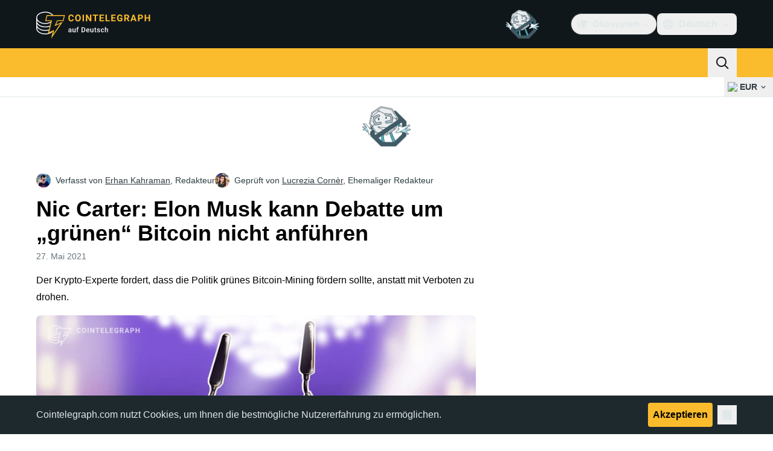

--- FILE ---
content_type: text/javascript; charset=utf-8
request_url: https://de.cointelegraph.com/_duck/ducklings/CwkMJlJT.js
body_size: -579
content:
import{_ as d}from"./D71jqmXH.js";import"./BQPnIqZ_.js";import"./C2yRzrCl.js";import"./DE0ai6tZ.js";import"./DXcRWECv.js";try{let e=typeof window<"u"?window:typeof global<"u"?global:typeof globalThis<"u"?globalThis:typeof self<"u"?self:{},t=new e.Error().stack;t&&(e._sentryDebugIds=e._sentryDebugIds||{},e._sentryDebugIds[t]="9a4a6190-79c5-45c1-899b-85cc2517237c",e._sentryDebugIdIdentifier="sentry-dbid-9a4a6190-79c5-45c1-899b-85cc2517237c")}catch{}export{d as default};


--- FILE ---
content_type: image/svg+xml
request_url: https://de.cointelegraph.com/_duck/img/mobile-stores/play-store-badge-de.svg
body_size: 2020
content:
<svg width="140" height="48" viewBox="0 0 140 48" fill="none" xmlns="http://www.w3.org/2000/svg">
<g clip-path="url(#clip0_2032_33051)">
<path d="M0.5 8C0.5 3.85787 3.85786 0.5 8 0.5H132C136.142 0.5 139.5 3.85786 139.5 8V40C139.5 44.1421 136.142 47.5 132 47.5H8C3.85786 47.5 0.5 44.1421 0.5 40V8Z" fill="black"/>
<path d="M0.5 8C0.5 3.85787 3.85786 0.5 8 0.5H132C136.142 0.5 139.5 3.85786 139.5 8V40C139.5 44.1421 136.142 47.5 132 47.5H8C3.85786 47.5 0.5 44.1421 0.5 40V8Z" stroke="#303D43"/>
<g clip-path="url(#clip1_2032_33051)">
<path d="M21.8643 23.5088L12.9565 33.1722C12.9565 33.1756 12.9565 33.1789 12.9598 33.1789C13.231 34.2281 14.1689 35 15.2799 35C15.7276 35 16.1425 34.8797 16.502 34.6625L16.5314 34.6458L26.5567 28.7314L21.8643 23.5088Z" fill="#EA4335"/>
<path d="M30.8733 21.8615L30.8635 21.8548L26.537 19.2886L21.6616 23.726L26.5534 28.7281L30.8602 26.1886C31.615 25.771 32.1248 24.959 32.1248 24.02C32.1248 23.0878 31.6216 22.2792 30.8733 21.8615Z" fill="#FBBC04"/>
<path d="M12.9567 14.8279C12.9044 15.0284 12.875 15.2422 12.875 15.4594V32.5408C12.875 32.7613 12.9044 32.9719 12.9567 33.1723L22.1683 23.7562L12.9567 14.8279Z" fill="#4285F4"/>
<path d="M21.9296 24L26.5371 19.2886L16.5249 13.3509C16.1622 13.127 15.7374 13 15.2831 13C14.1689 13 13.231 13.7752 12.9565 14.8244V14.8278L21.9296 24Z" fill="#34A853"/>
<path d="M44.271 18.5156C43.7905 18.5156 43.3726 18.3828 43.021 18.125C42.6655 17.8672 42.4155 17.5078 42.271 17.0469L43.1773 16.6719C43.353 17.2773 43.7163 17.5781 44.271 17.5781C44.5718 17.5781 44.8101 17.4805 44.9898 17.2812C45.1655 17.0742 45.2554 16.7969 45.2554 16.4531V12.1406H46.2241V16.4219C46.2241 16.8711 46.1382 17.25 45.9741 17.5625C45.8062 17.875 45.5718 18.1172 45.271 18.2812C44.978 18.4336 44.646 18.5156 44.271 18.5156Z" fill="white"/>
<path d="M107.895 34.2415H109.758V21.7415H107.895V34.2415Z" fill="white"/>
<path d="M124.699 26.2454L122.562 31.6634H122.496L120.277 26.2454H118.266L121.598 33.8196L119.699 38.0345H121.645L126.773 26.2454H124.699Z" fill="white"/>
<path fill-rule="evenodd" clip-rule="evenodd" d="M114.344 25.972C112.992 25.972 111.594 26.5657 111.012 27.8821L112.672 28.5774C113.023 27.8821 113.684 27.6595 114.375 27.6595C115.34 27.6595 116.32 28.2376 116.336 29.2649V29.3938C116 29.2024 115.273 28.9134 114.391 28.9134C112.605 28.9134 110.789 29.8938 110.789 31.7259C110.789 33.4017 112.254 34.4759 113.891 34.4759C115.148 34.4759 115.84 33.9173 116.273 33.2571H116.336V34.222H118.137V29.429C118.137 27.2103 116.48 25.972 114.344 25.972ZM114.117 32.8235C113.508 32.8235 112.652 32.5149 112.652 31.761C112.652 30.7962 113.715 30.4251 114.633 30.4251C115.453 30.4251 115.84 30.6009 116.336 30.8431C116.191 32.0032 115.195 32.8235 114.117 32.8235Z" fill="white"/>
<path fill-rule="evenodd" clip-rule="evenodd" d="M102.762 21.7415H98.293V34.2415H100.156V29.5071H102.762C104.832 29.5071 106.863 28.0071 106.863 25.6243C106.863 23.2376 104.832 21.7415 102.762 21.7415ZM102.812 27.7649H100.156V23.4798H102.812C104.207 23.4798 104.996 24.636 104.996 25.6243C104.996 26.5931 104.207 27.7649 102.812 27.7649Z" fill="white"/>
<path fill-rule="evenodd" clip-rule="evenodd" d="M80.5234 26.9446H80.4609C80.043 26.4446 79.2344 25.9915 78.2227 25.9915C76.0938 25.9915 74.1445 27.8626 74.1445 30.261C74.1445 32.6478 76.0938 34.4993 78.2227 34.4993C79.2344 34.4993 80.043 34.0501 80.4609 33.5345H80.5234V34.1438C80.5234 35.7728 79.6562 36.6399 78.2539 36.6399C77.1094 36.6399 76.3984 35.8196 76.1094 35.1282L74.4844 35.804C74.9492 36.9329 76.1914 38.3196 78.2539 38.3196C80.4453 38.3196 82.2969 37.0306 82.2969 33.886V26.2493H80.5234V26.9446ZM78.3828 32.8235C77.0938 32.8235 76.0156 31.7454 76.0156 30.261C76.0156 28.7649 77.0938 27.6673 78.3828 27.6673C79.6562 27.6673 80.6523 28.7649 80.6523 30.261C80.6523 31.7454 79.6562 32.8235 78.3828 32.8235Z" fill="white"/>
<path d="M83.5859 34.2415H85.4531V21.7415H83.5859V34.2415Z" fill="white"/>
<path fill-rule="evenodd" clip-rule="evenodd" d="M94.0078 28.6985C93.6523 27.7493 92.5742 25.9915 90.3672 25.9915C88.1758 25.9915 86.3555 27.7181 86.3555 30.2454C86.3555 32.6321 88.1602 34.4993 90.5781 34.4993C92.5273 34.4993 93.6523 33.3079 94.1211 32.6165L92.6719 31.6478C92.1875 32.3548 91.5273 32.8235 90.5781 32.8235C89.6289 32.8235 88.9492 32.3899 88.5156 31.5345L94.2031 29.1829L94.0078 28.6985ZM88.2109 30.1165C88.1602 28.472 89.4805 27.636 90.4336 27.636C91.1758 27.636 91.8008 28.0071 92.0117 28.5384L88.2109 30.1165Z" fill="white"/>
<path d="M48.6992 27.3001V29.1009H53.0195C52.8906 30.1165 52.5508 30.8587 52.0352 31.3743C51.4062 32.0032 50.4258 32.6946 48.6992 32.6946C46.043 32.6946 43.9648 30.554 43.9648 27.8938C43.9648 25.2376 46.043 23.0931 48.6992 23.0931C50.1367 23.0931 51.1836 23.6556 51.9531 24.3821L53.2266 23.1087C52.1484 22.0774 50.7148 21.2884 48.6992 21.2884C45.0586 21.2884 42 24.2532 42 27.8938C42 31.5345 45.0586 34.4993 48.6992 34.4993C50.668 34.4993 52.1484 33.8548 53.3086 32.6478C54.5 31.4563 54.8711 29.7806 54.8711 28.4251C54.8711 28.0071 54.8398 27.6204 54.7734 27.3001H48.6992Z" fill="white"/>
<path fill-rule="evenodd" clip-rule="evenodd" d="M59.7773 25.9915C57.4258 25.9915 55.5117 27.7806 55.5117 30.2454C55.5117 32.6946 57.4258 34.4993 59.7773 34.4993C62.1328 34.4993 64.0508 32.6946 64.0508 30.2454C64.0508 27.7806 62.1328 25.9915 59.7773 25.9915ZM59.7773 32.8235C58.4922 32.8235 57.3789 31.761 57.3789 30.2454C57.3789 28.7142 58.4922 27.6673 59.7773 27.6673C61.0664 27.6673 62.1797 28.7142 62.1797 30.2454C62.1797 31.761 61.0664 32.8235 59.7773 32.8235Z" fill="white"/>
<path fill-rule="evenodd" clip-rule="evenodd" d="M69.0938 25.9915C66.7422 25.9915 64.8242 27.7806 64.8242 30.2454C64.8242 32.6946 66.7422 34.4993 69.0938 34.4993C71.4453 34.4993 73.3633 32.6946 73.3633 30.2454C73.3633 27.7806 71.4453 25.9915 69.0938 25.9915ZM69.0938 32.8235C67.8047 32.8235 66.6914 31.761 66.6914 30.2454C66.6914 28.7142 67.8047 27.6673 69.0938 27.6673C70.3828 27.6673 71.4922 28.7142 71.4922 30.2454C71.4922 31.761 70.3828 32.8235 69.0938 32.8235Z" fill="white"/>
<path d="M51.547 12.1406H47.7657V18.375H51.547V17.4375H48.7345V15.7188H51.2657V14.7969H48.7345V13.0781H51.547V12.1406Z" fill="white"/>
<path d="M54.1661 13.0781H52.4317V12.1406H56.8849V13.0781H55.1505V18.375H54.1661V13.0781Z" fill="white"/>
<path d="M60.8633 13.0781L57.6289 17.375V18.375H62.0351V17.4375H58.7695L62.0039 13.1406V12.1406H57.7695V13.0781H60.8633Z" fill="white"/>
<path d="M64.6 13.0781H62.8656V12.1406H67.3188V13.0781H65.5844V18.375H64.6V13.0781Z" fill="white"/>
<path fill-rule="evenodd" clip-rule="evenodd" d="M72.6442 12.1406H70.3004V18.375H72.7379C73.0895 18.375 73.4176 18.3047 73.7223 18.1562C74.0231 18.0117 74.2614 17.8047 74.4411 17.5312C74.6169 17.2617 74.7067 16.9531 74.7067 16.6094C74.7067 16.2773 74.6051 15.9844 74.4098 15.7344C74.2106 15.4766 73.9567 15.2891 73.6442 15.1719V15.125C73.8942 15.0117 74.0973 14.8398 74.2536 14.6094C74.4098 14.3828 74.4879 14.1172 74.4879 13.8125C74.4879 13.5 74.3981 13.2188 74.2223 12.9688C74.0544 12.7109 73.8317 12.5078 73.5504 12.3594C73.2692 12.2148 72.9645 12.1406 72.6442 12.1406ZM73.2536 14.5C73.0856 14.668 72.8669 14.75 72.5973 14.75H71.2692V13.0469H72.6286C72.8981 13.0469 73.1129 13.1328 73.2692 13.2969C73.4333 13.4648 73.5192 13.6641 73.5192 13.8906C73.5192 14.1211 73.4294 14.3242 73.2536 14.5ZM73.4567 17.1875C73.277 17.375 73.0387 17.4688 72.7379 17.4688H71.2692V15.625H72.7067C73.0075 15.625 73.2536 15.7188 73.4411 15.9062C73.6286 16.0859 73.7223 16.2969 73.7223 16.5469C73.7223 16.7891 73.6325 17 73.4567 17.1875Z" fill="white"/>
<path d="M75.9772 12.1406H79.7585V13.0781H76.946V14.7969H79.4772V15.7188H76.946V17.4375H79.7585V18.375H75.9772V12.1406Z" fill="white"/>
<path d="M82.0963 12.1406H81.1276V18.375H82.0963V12.1406Z" fill="white"/>
</g>
</g>
<defs>
<clipPath id="clip0_2032_33051">
<rect width="140" height="48" fill="white"/>
</clipPath>
<clipPath id="clip1_2032_33051">
<rect width="120" height="32" fill="white" transform="translate(10 8)"/>
</clipPath>
</defs>
</svg>
